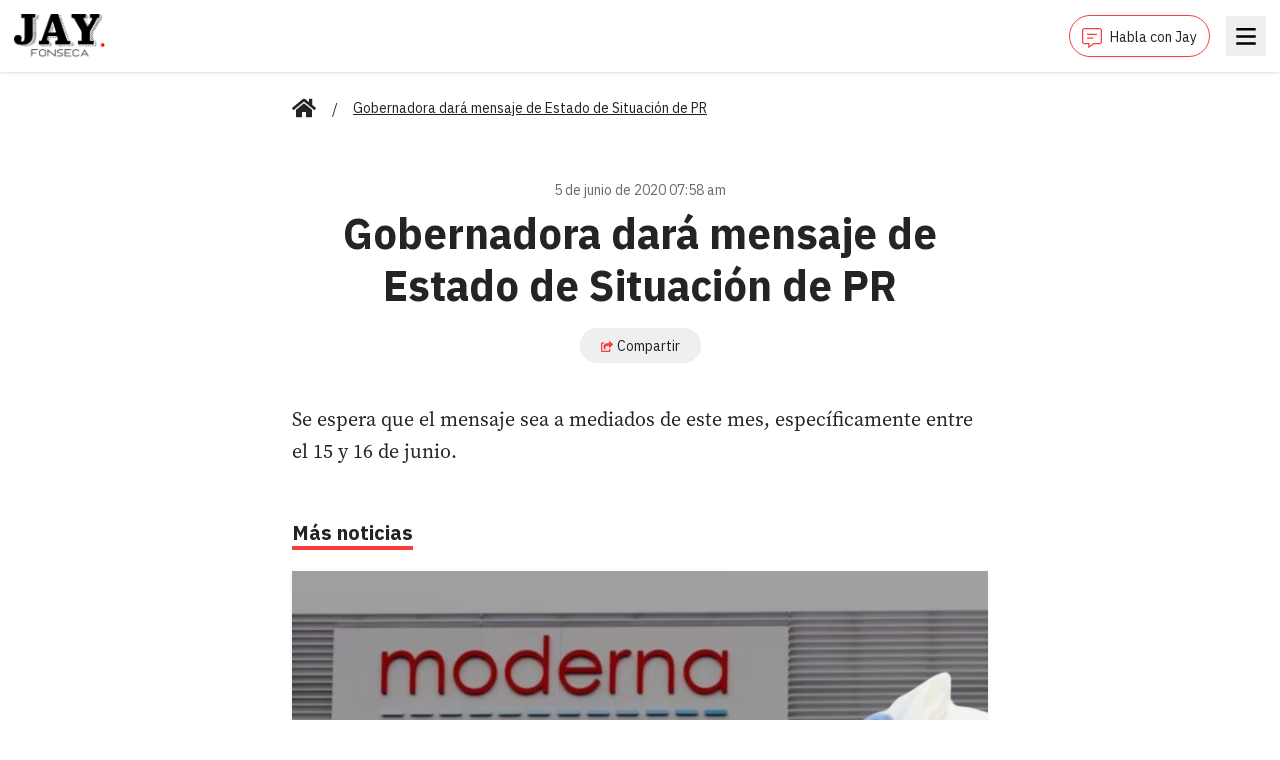

--- FILE ---
content_type: text/html; charset=utf-8
request_url: https://jayfonseca.com/gobernadora-dara-mensaje-de-estado-de-situacion-de-pr
body_size: 6017
content:
<!DOCTYPE html><html lang="en"><head><meta charSet="utf-8"/><meta name="viewport" content="width=device-width, initial-scale=1"/><link rel="preload" href="/_next/static/media/d48e885a5c65c7f8-s.p.otf" as="font" crossorigin="" type="font/otf"/><link rel="preload" as="image" href="/images/logo.png"/><link rel="preload" as="image" href="https://api.jayfonseca.com/wp-content/uploads/2020/05/close-up-of-podium-with-speaker-in-auditorium-HD8C9FQ-768x512.jpg"/><link rel="preload" as="image" href="https://api.jayfonseca.com/wp-content/uploads/2026/01/2_solito-46-768x953.jpg"/><link rel="preload" as="image" href="https://api.jayfonseca.com/wp-content/uploads/2026/01/696fe00f9dd8586cbb584e67-768x953.jpeg"/><link rel="preload" as="image" href="https://api.jayfonseca.com/wp-content/uploads/2026/01/10-3-768x953.jpg"/><link rel="stylesheet" href="/_next/static/css/a53c17a34eee0545.css" data-precedence="next"/><link rel="stylesheet" href="/_next/static/css/74fc351921f6806e.css" data-precedence="next"/><link rel="preload" as="script" fetchPriority="low" href="/_next/static/chunks/webpack-7a21a6f29ed784b3.js"/><script src="/_next/static/chunks/fd9d1056-c7f0fa1b46e2e887.js" async=""></script><script src="/_next/static/chunks/23-fc67c362dcf4bb65.js" async=""></script><script src="/_next/static/chunks/main-app-2cafe6b471aea5af.js" async=""></script><script src="/_next/static/chunks/app/layout-8633249da703da4e.js" async=""></script><script src="/_next/static/chunks/312-843a04495919760c.js" async=""></script><script src="/_next/static/chunks/105-e0302e9d3ec0e11d.js" async=""></script><script src="/_next/static/chunks/899-d13b610c9923c6f7.js" async=""></script><script src="/_next/static/chunks/808-fb21d8c77448fbba.js" async=""></script><script src="/_next/static/chunks/app/%5Bslug%5D/page-f7bc4733d1fb8ffe.js" async=""></script><link rel="preload" href="https://securepubads.g.doubleclick.net/tag/js/gpt.js" as="script"/><link rel="preload" href="https://www.googletagmanager.com/gtag/js?id=G-QL5PYL9JXS" as="script"/><link rel="icon" href="/favicon.ico" sizes="any"/><title>Jay Fonseca - Gobernadora dará mensaje de Estado de Situación de PR</title><meta name="description" content="Se espera que el mensaje sea a mediados de este mes, específicamente entre el 15 y 16 de&amp;hellip;
"/><meta property="og:title" content="Gobernadora dará mensaje de Estado de Situación de PR"/><meta property="og:description" content="Se espera que el mensaje sea a mediados de este mes, específicamente entre el 15 y 16 de&amp;hellip;
"/><meta property="og:image" content="https://api.jayfonseca.com/wp-content/uploads/2020/05/close-up-of-podium-with-speaker-in-auditorium-HD8C9FQ-768x512.jpg"/><meta name="twitter:card" content="summary_large_image"/><meta name="twitter:title" content="Gobernadora dará mensaje de Estado de Situación de PR"/><meta name="twitter:description" content="Se espera que el mensaje sea a mediados de este mes, específicamente entre el 15 y 16 de&amp;hellip;
"/><meta name="twitter:image" content="https://api.jayfonseca.com/wp-content/uploads/2020/05/close-up-of-podium-with-speaker-in-auditorium-HD8C9FQ-768x512.jpg"/><link rel="icon" href="/favicon.ico" type="image/x-icon" sizes="192x192"/><meta name="next-size-adjust"/><script src="/_next/static/chunks/polyfills-78c92fac7aa8fdd8.js" noModule=""></script></head><body class="__variable_905274 __variable_e363a1"><header class="bg-white fixed top-0 shadow w-full z-50"><div class="mx-auto px-3.5"><div class="flex justify-between items-center py-3"><div class="pt-0.5"><a href="/"><img src="/images/logo.png" alt="" class="inline-block w-[76px] md:w-[92px]"/></a></div><div class="space-x-4"><a class="align-middle border border-[#FC3C3C] inline-block px-3 py-2 rounded-3xl" href="/habla-con-jay"><svg class="inline-block mr-2 w-5" fill="none" xmlns="http://www.w3.org/2000/svg" viewBox="0 0 512 512"><path d="M448 0H64C28.7 0 0 28.7 0 64V352C0 387.3 28.7 416 64 416H160V500C160 507.1 165.8 512 172 512C174.4 512 176.9 511.3 179.1 509.6L304 416H448C483.3 416 512 387.3 512 352V64C512 28.7 483.3 0 448 0ZM480 352C480 369.6 465.6 384 448 384H293.3L284.8 390.4L192 460V384H64C46.4 384 32 369.6 32 352V64C32 46.4 46.4 32 64 32H448C465.6 32 480 46.4 480 64V352ZM280 240H136C131.6 240 128 243.6 128 248V264C128 268.4 131.6 272 136 272H280C284.4 272 288 268.4 288 264V248C288 243.6 284.4 240 280 240ZM376 144H136C131.6 144 128 147.6 128 152V168C128 172.4 131.6 176 136 176H376C380.4 176 384 172.4 384 168V152C384 147.6 380.4 144 376 144Z" fill="#FC3C3C"></path></svg><span class="font-ibm-plex-sans text-sm">Habla con Jay</span></a><div hidden="" style="position:fixed;top:1px;left:1px;width:1px;height:0;padding:0;margin:-1px;overflow:hidden;clip:rect(0, 0, 0, 0);white-space:nowrap;border-width:0;display:none"></div><button class="h-10 w-10 align-middle text-black"><svg class="mx-auto w-5" xmlns="http://www.w3.org/2000/svg" viewBox="0 0 382 320" style="widht:1.25rem"><g stroke="none" stroke-width="1" fill="none" fill-rule="evenodd"><path d="M13.0656304,49 C7.51329879,49 3,44.4882597 3,38.9378453 L3,12.0621547 C3,6.51174033 7.51329879,2 13.0656304,2 L368.93437,2 C374.486701,2 379,6.51174033 379,12.0621547 L379,38.9053867 C379,44.4558011 374.486701,48.9675414 368.93437,48.9675414 L13.0656304,48.9675414 L13.0656304,49 Z M13.0656304,183 C7.51329879,183 3,178.485142 3,172.930891 L3,146.069109 C3,140.514858 7.51329879,136 13.0656304,136 L368.93437,136 C374.486701,136 379,140.514858 379,146.069109 L379,172.930891 C379,178.485142 374.486701,183 368.93437,183 L13.0656304,183 L13.0656304,183 Z M13.0656304,317 C7.51329879,317 3,312.485142 3,306.930891 L3,280.069109 C3,274.514858 7.51329879,270 13.0656304,270 L368.93437,270 C374.486701,270 379,274.514858 379,280.069109 L379,306.930891 C379,312.485142 374.486701,317 368.93437,317 L13.0656304,317 Z" fill="currentColor" fill-rule="nonzero"></path></g></svg></button></div></div></div></header><main class="pb-14 pt-24"><div class="mx-auto px-3.5 container overflow-hidden"><div class="md:col-span-8"><div class="mx-auto px-3.5 container"><div class="mb-6"><nav class="flex"><ol class="flex items-center space-x-2 md:space-x-4"><li class=""><div class="flex items-center"><a class="font-ibm-plex-sans text-sm underline" href="/"><svg class="w-6 h-6" xmlns="http://www.w3.org/2000/svg" viewBox="0 0 1152 1024"><path fill="currentColor" d="M560.74 296.52l-368.74 303.7v327.78c0 17.673 14.327 32 32 32v0l224.12-0.58c17.604-0.091 31.84-14.383 31.84-32 0 0 0 0 0 0v0-191.42c0-17.673 14.327-32 32-32v0h128c17.673 0 32 14.327 32 32v0 191.28c0 0.030 0 0.065 0 0.1 0 17.673 14.327 32 32 32 0 0 0 0 0 0v0l224.040 0.62c17.673 0 32-14.327 32-32v0-328l-368.66-303.48c-4.145-3.363-9.485-5.399-15.3-5.399s-11.155 2.036-15.345 5.434l0.045-0.036zM1143.2 502.94l-167.2-137.82v-277.020c0-13.255-10.745-24-24-24v0h-112c-13.255 0-24 10.745-24 24v0 145.22l-179.060-147.32c-16.448-13.613-37.759-21.872-61-21.872s-44.552 8.259-61.161 22.001l0.161-0.129-506.26 416.94c-5.337 4.434-8.71 11.073-8.71 18.499 0 5.833 2.081 11.181 5.542 15.34l-0.032-0.039 51 62c4.434 5.364 11.089 8.755 18.537 8.755 5.825 0 11.166-2.075 15.323-5.527l-0.039 0.032 470.44-387.48c4.145-3.363 9.485-5.399 15.3-5.399s11.155 2.036 15.345 5.434l-0.045-0.036 470.46 387.48c4.12 3.429 9.468 5.51 15.301 5.51 7.426 0 14.065-3.373 18.467-8.671l0.032-0.039 51-62c3.398-4.11 5.459-9.434 5.459-15.239 0-7.494-3.435-14.186-8.816-18.587l-0.043-0.034z"></path></svg></a></div></li><li class=""><div class="flex items-center"><span>/</span><span class="whitespace-pre-line font-ibm-plex-sans text-sm underline ml-2 md:ml-4">Gobernadora dará mensaje de Estado de Situación de PR</span></div></li></ol></nav></div><div class="space-y-2.5 mb-4"><div class="mb-3"><div class="flex flex-row justify-center"><div id="jayfonseca-adv-top"></div></div></div><div class="py-6"><div><p class="font-ibm-plex-sans mb-2 text-center text-sm text-[#6B6B6B]">5 de junio de 2020 07:58 am</p><h1 class="whitespace-pre-line font-bold font-ibm-plex-sans leading-9 mb-4 text-center text-3xl md:leading-13 md:text-5xl">Gobernadora dará mensaje de Estado de Situación de PR</h1><div class="mb-4 text-center"><button type="button" class="border border-[#edeeef] font-ibm-plex-sans px-5 py-1.5 rounded-3xl text-sm"><svg class="inline-block mr-1 w-3" viewBox="0 0 576 512" xmlns="http://www.w3.org/2000/svg"><path fill="#FC3C3C" d="M568.482 177.448L424.479 313.433C409.3 327.768 384 317.14 384 295.985v-71.963c-144.575.97-205.566 35.113-164.775 171.353 4.483 14.973-12.846 26.567-25.006 17.33C155.252 383.105 120 326.488 120 269.339c0-143.937 117.599-172.5 264-173.312V24.012c0-21.174 25.317-31.768 40.479-17.448l144.003 135.988c10.02 9.463 10.028 25.425 0 34.896zM384 379.128V448H64V128h50.916a11.99 11.99 0 0 0 8.648-3.693c14.953-15.568 32.237-27.89 51.014-37.676C185.708 80.83 181.584 64 169.033 64H48C21.49 64 0 85.49 0 112v352c0 26.51 21.49 48 48 48h352c26.51 0 48-21.49 48-48v-88.806c0-8.288-8.197-14.066-16.011-11.302a71.83 71.83 0 0 1-34.189 3.377c-7.27-1.046-13.8 4.514-13.8 11.859z"></path></svg><span class="align-middle">Compartir</span></button></div></div><figure><img src="https://api.jayfonseca.com/wp-content/uploads/2020/05/close-up-of-podium-with-speaker-in-auditorium-HD8C9FQ-768x512.jpg" alt="" class="object-cover w-full"/></figure><div class="pt-6 space-y-3"><div class="whitespace-pre-line leading-8 text-xl">Se espera que el mensaje sea a mediados de este mes, específicamente entre el 15 y 16 de junio.</div><div class="space-y-2"></div></div></div></div><div class="mb-12"><h2 class="font-bold font-ibm-plex-sans mb-6 text-xl"><span class="border-b-4 border-b-[#FC3C3C]">Más noticias</span></h2><div class="grid grid-cols-1 md:grid-cols-3 gap-4"><a class="flex" href="/vacuna-logra-combatir-cancer"><div class="bg-white rounded shadow"><figure><img src="https://api.jayfonseca.com/wp-content/uploads/2026/01/2_solito-46-768x953.jpg" alt="" class="object-cover w-full aspect-video"/></figure><div class="p-4"><h1 class="whitespace-pre-line font-bold font-ibm-plex-sans mb-2 text-lg">VACUNA LOGRA COMBATIR CÁNCER</h1><p class="font-ibm-plex-sans text-xs text-[#6B6B6B]">20 de enero de 2026 04:19 pm</p></div></div></a><a class="flex" href="/estados-unidos-no-es-tan-grande"><div class="bg-white rounded shadow"><figure><img src="https://api.jayfonseca.com/wp-content/uploads/2026/01/696fe00f9dd8586cbb584e67-768x953.jpeg" alt="" class="object-cover w-full aspect-video"/></figure><div class="p-4"><h1 class="whitespace-pre-line font-bold font-ibm-plex-sans mb-2 text-lg">Estados Unidos no es tan grande</h1><p class="font-ibm-plex-sans text-xs text-[#6B6B6B]">20 de enero de 2026 04:14 pm</p></div></div></a><a class="flex" href="/horrible-y-macabro-hijo-identifica-a-padre-decapitado"><div class="bg-white rounded shadow"><figure><img src="https://api.jayfonseca.com/wp-content/uploads/2026/01/10-3-768x953.jpg" alt="" class="object-cover w-full aspect-video"/></figure><div class="p-4"><h1 class="whitespace-pre-line font-bold font-ibm-plex-sans mb-2 text-lg">HORRIBLE Y MACABRO – HIJO IDENTIFICA A PADRE DECAPITADO</h1><p class="font-ibm-plex-sans text-xs text-[#6B6B6B]">20 de enero de 2026 12:05 pm</p></div></div></a></div></div><div><div id="disqus_thread"></div></div></div></div></div></main><script src="/_next/static/chunks/webpack-7a21a6f29ed784b3.js" async=""></script><script>(self.__next_f=self.__next_f||[]).push([0]);self.__next_f.push([2,null])</script><script>self.__next_f.push([1,"1:HL[\"/_next/static/media/24f44be2cf98e6f7-s.p.woff2\",\"font\",{\"crossOrigin\":\"\",\"type\":\"font/woff2\"}]\n2:HL[\"/_next/static/media/26d4368bf94c0ec4-s.p.woff2\",\"font\",{\"crossOrigin\":\"\",\"type\":\"font/woff2\"}]\n3:HL[\"/_next/static/media/373e3d333ad41c44-s.p.otf\",\"font\",{\"crossOrigin\":\"\",\"type\":\"font/otf\"}]\n4:HL[\"/_next/static/media/5db9c8dccc9a6310-s.p.otf\",\"font\",{\"crossOrigin\":\"\",\"type\":\"font/otf\"}]\n5:HL[\"/_next/static/media/86b6c56f457c039f-s.p.otf\",\"font\",{\"crossOrigin\":\"\",\"type\":\"font/otf\"}]\n6:HL[\"/_next/static/media/d48e885a5c65c7f8-s.p.otf\",\"font\",{\"crossOrigin\":\"\",\"type\":\"font/otf\"}]\n7:HL[\"/_next/static/css/a53c17a34eee0545.css\",\"style\"]\n8:HL[\"/_next/static/css/74fc351921f6806e.css\",\"style\"]\n"])</script><script>self.__next_f.push([1,"9:I[5751,[],\"\"]\nc:I[9275,[],\"\"]\ne:I[1343,[],\"\"]\nf:I[4080,[\"185\",\"static/chunks/app/layout-8633249da703da4e.js\"],\"\"]\n10:I[4404,[\"185\",\"static/chunks/app/layout-8633249da703da4e.js\"],\"GoogleAnalytics\"]\n12:I[6130,[],\"\"]\nd:[\"slug\",\"gobernadora-dara-mensaje-de-estado-de-situacion-de-pr\",\"d\"]\n13:[]\n"])</script><script>self.__next_f.push([1,"0:[[[\"$\",\"link\",\"0\",{\"rel\":\"stylesheet\",\"href\":\"/_next/static/css/a53c17a34eee0545.css\",\"precedence\":\"next\",\"crossOrigin\":\"$undefined\"}]],[\"$\",\"$L9\",null,{\"buildId\":\"QZaRRsEqWKoExNzJ6H0eZ\",\"assetPrefix\":\"\",\"initialCanonicalUrl\":\"/gobernadora-dara-mensaje-de-estado-de-situacion-de-pr\",\"initialTree\":[\"\",{\"children\":[[\"slug\",\"gobernadora-dara-mensaje-de-estado-de-situacion-de-pr\",\"d\"],{\"children\":[\"__PAGE__\",{}]}]},\"$undefined\",\"$undefined\",true],\"initialSeedData\":[\"\",{\"children\":[[\"slug\",\"gobernadora-dara-mensaje-de-estado-de-situacion-de-pr\",\"d\"],{\"children\":[\"__PAGE__\",{},[[\"$La\",\"$Lb\"],null],null]},[\"$\",\"$Lc\",null,{\"parallelRouterKey\":\"children\",\"segmentPath\":[\"children\",\"$d\",\"children\"],\"error\":\"$undefined\",\"errorStyles\":\"$undefined\",\"errorScripts\":\"$undefined\",\"template\":[\"$\",\"$Le\",null,{}],\"templateStyles\":\"$undefined\",\"templateScripts\":\"$undefined\",\"notFound\":\"$undefined\",\"notFoundStyles\":\"$undefined\",\"styles\":[[\"$\",\"link\",\"0\",{\"rel\":\"stylesheet\",\"href\":\"/_next/static/css/74fc351921f6806e.css\",\"precedence\":\"next\",\"crossOrigin\":\"$undefined\"}]]}],null]},[[\"$\",\"html\",null,{\"lang\":\"en\",\"children\":[[\"$\",\"head\",null,{\"children\":[\"$\",\"link\",null,{\"rel\":\"icon\",\"href\":\"/favicon.ico\",\"sizes\":\"any\"}]}],[\"$\",\"body\",null,{\"className\":\"__variable_905274 __variable_e363a1\",\"children\":[[\"$\",\"$Lc\",null,{\"parallelRouterKey\":\"children\",\"segmentPath\":[\"children\"],\"error\":\"$undefined\",\"errorStyles\":\"$undefined\",\"errorScripts\":\"$undefined\",\"template\":[\"$\",\"$Le\",null,{}],\"templateStyles\":\"$undefined\",\"templateScripts\":\"$undefined\",\"notFound\":[[\"$\",\"title\",null,{\"children\":\"404: This page could not be found.\"}],[\"$\",\"div\",null,{\"style\":{\"fontFamily\":\"system-ui,\\\"Segoe UI\\\",Roboto,Helvetica,Arial,sans-serif,\\\"Apple Color Emoji\\\",\\\"Segoe UI Emoji\\\"\",\"height\":\"100vh\",\"textAlign\":\"center\",\"display\":\"flex\",\"flexDirection\":\"column\",\"alignItems\":\"center\",\"justifyContent\":\"center\"},\"children\":[\"$\",\"div\",null,{\"children\":[[\"$\",\"style\",null,{\"dangerouslySetInnerHTML\":{\"__html\":\"body{color:#000;background:#fff;margin:0}.next-error-h1{border-right:1px solid rgba(0,0,0,.3)}@media (prefers-color-scheme:dark){body{color:#fff;background:#000}.next-error-h1{border-right:1px solid rgba(255,255,255,.3)}}\"}}],[\"$\",\"h1\",null,{\"className\":\"next-error-h1\",\"style\":{\"display\":\"inline-block\",\"margin\":\"0 20px 0 0\",\"padding\":\"0 23px 0 0\",\"fontSize\":24,\"fontWeight\":500,\"verticalAlign\":\"top\",\"lineHeight\":\"49px\"},\"children\":\"404\"}],[\"$\",\"div\",null,{\"style\":{\"display\":\"inline-block\"},\"children\":[\"$\",\"h2\",null,{\"style\":{\"fontSize\":14,\"fontWeight\":400,\"lineHeight\":\"49px\",\"margin\":0},\"children\":\"This page could not be found.\"}]}]]}]}]],\"notFoundStyles\":[],\"styles\":null}],[\"$\",\"$Lf\",null,{\"async\":true,\"src\":\"https://securepubads.g.doubleclick.net/tag/js/gpt.js\",\"strategy\":\"afterInteractive\"}],[\"$\",\"$L10\",null,{\"gaId\":\"G-QL5PYL9JXS\"}]]}]]}],null],null],\"couldBeIntercepted\":false,\"initialHead\":[false,\"$L11\"],\"globalErrorComponent\":\"$12\",\"missingSlots\":\"$W13\"}]]\n"])</script><script>self.__next_f.push([1,"14:I[5967,[\"312\",\"static/chunks/312-843a04495919760c.js\",\"105\",\"static/chunks/105-e0302e9d3ec0e11d.js\",\"899\",\"static/chunks/899-d13b610c9923c6f7.js\",\"808\",\"static/chunks/808-fb21d8c77448fbba.js\",\"42\",\"static/chunks/app/%5Bslug%5D/page-f7bc4733d1fb8ffe.js\"],\"default\"]\n15:I[231,[\"312\",\"static/chunks/312-843a04495919760c.js\",\"105\",\"static/chunks/105-e0302e9d3ec0e11d.js\",\"899\",\"static/chunks/899-d13b610c9923c6f7.js\",\"808\",\"static/chunks/808-fb21d8c77448fbba.js\",\"42\",\"static/chunks/app/%5Bslug%5D/page-f7bc4733d1fb8ffe.js\"],\"\"]\n17:I[9628,[\"312\",\"static/chunks/312-843a04495919760c.js\",\"105\",\"static/chunks/105-e0302e9d3ec0e11d.js\",\"899\",\"static/chunks/899-d13b610c9923c6f7.js\",\"808\",\"static/chunks/808-fb21d8c77448fbba.js\",\"42\",\"static/chunks/app/%5Bslug%5D/page-f7bc4733d1fb8ffe.js\"],\"default\"]\n18:I[9677,[\"312\",\"static/chunks/312-843a04495919760c.js\",\"105\",\"static/chunks/105-e0302e9d3ec0e11d.js\",\"899\",\"static/chunks/899-d13b610c9923c6f7.js\",\"808\",\"static/chunks/808-fb21d8c77448fbba.js\",\"42\",\"static/chunks/app/%5Bslug%5D/page-f7bc4733d1fb8ffe.js\"],\"default\"]\n1a:I[7407,[\"312\",\"static/chunks/312-843a04495919760c.js\",\"105\",\"static/chunks/105-e0302e9d3ec0e11d.js\",\"899\",\"static/chunks/899-d13b610c9923c6f7.js\",\"808\",\"static/chunks/808-fb21d8c77448fbba.js\",\"42\",\"static/chunks/app/%5Bslug%5D/page-f7bc4733d1fb8ffe.js\"],\"default\"]\n11:[[\"$\",\"meta\",\"0\",{\"name\":\"viewport\",\"content\":\"width=device-width, initial-scale=1\"}],[\"$\",\"meta\",\"1\",{\"charSet\":\"utf-8\"}],[\"$\",\"title\",\"2\",{\"children\":\"Jay Fonseca - Gobernadora dará mensaje de Estado de Situación de PR\"}],[\"$\",\"meta\",\"3\",{\"name\":\"description\",\"content\":\"Se espera que el mensaje sea a mediados de este mes, específicamente entre el 15 y 16 de\u0026hellip;\\n\"}],[\"$\",\"meta\",\"4\",{\"property\":\"og:title\",\"content\":\"Gobernadora dará mensaje de Estado de Situación de PR\"}],[\"$\",\"meta\",\"5\",{\"property\":\"og:description\",\"content\":\"Se espera que el mensaje sea a mediados de este mes, específicamente entre el 15 y 16 de\u0026hellip;\\n\"}],[\"$\",\"meta\",\"6\",{\"property\":\"og:image\",\"content\":\"https://api.jayfo"])</script><script>self.__next_f.push([1,"nseca.com/wp-content/uploads/2020/05/close-up-of-podium-with-speaker-in-auditorium-HD8C9FQ-768x512.jpg\"}],[\"$\",\"meta\",\"7\",{\"name\":\"twitter:card\",\"content\":\"summary_large_image\"}],[\"$\",\"meta\",\"8\",{\"name\":\"twitter:title\",\"content\":\"Gobernadora dará mensaje de Estado de Situación de PR\"}],[\"$\",\"meta\",\"9\",{\"name\":\"twitter:description\",\"content\":\"Se espera que el mensaje sea a mediados de este mes, específicamente entre el 15 y 16 de\u0026hellip;\\n\"}],[\"$\",\"meta\",\"10\",{\"name\":\"twitter:image\",\"content\":\"https://api.jayfonseca.com/wp-content/uploads/2020/05/close-up-of-podium-with-speaker-in-auditorium-HD8C9FQ-768x512.jpg\"}],[\"$\",\"link\",\"11\",{\"rel\":\"icon\",\"href\":\"/favicon.ico\",\"type\":\"image/x-icon\",\"sizes\":\"192x192\"}],[\"$\",\"meta\",\"12\",{\"name\":\"next-size-adjust\"}]]\na:null\n16:T41a,M560.74 296.52l-368.74 303.7v327.78c0 17.673 14.327 32 32 32v0l224.12-0.58c17.604-0.091 31.84-14.383 31.84-32 0 0 0 0 0 0v0-191.42c0-17.673 14.327-32 32-32v0h128c17.673 0 32 14.327 32 32v0 191.28c0 0.030 0 0.065 0 0.1 0 17.673 14.327 32 32 32 0 0 0 0 0 0v0l224.040 0.62c17.673 0 32-14.327 32-32v0-328l-368.66-303.48c-4.145-3.363-9.485-5.399-15.3-5.399s-11.155 2.036-15.345 5.434l0.045-0.036zM1143.2 502.94l-167.2-137.82v-277.020c0-13.255-10.745-24-24-24v0h-112c-13.255 0-24 10.745-24 24v0 145.22l-179.060-147.32c-16.448-13.613-37.759-21.872-61-21.872s-44.552 8.259-61.161 22.001l0.161-0.129-506.26 416.94c-5.337 4.434-8.71 11.073-8.71 18.499 0 5.833 2.081 11.181 5.542 15.34l-0.032-0.039 51 62c4.434 5.364 11.089 8.755 18.537 8.755 5.825 0 11.166-2.075 15.323-5.527l-0.039 0.032 470.44-387.48c4.145-3.363 9.485-5.399 15.3-5.399s11.155 2.036 15.345 5.434l-0.045-0.036 470.46 387.48c4.12 3.429 9.468 5.51 15.301 5.51 7.426 0 14.065-3.373 18.467-8.671l0.032-0.039 51-62c3.398-4.11 5.459-9.434 5.459-15.239 0-7.494-3.435-14.186-8.816-18.587l-0.043-0.034z"])</script><script>self.__next_f.push([1,"b:[[\"$\",\"$L14\",null,{\"pinnedBar\":\"$undefined\"}],[\"$\",\"main\",null,{\"className\":\"pb-14 pt-24\",\"children\":[\"$\",\"div\",null,{\"className\":\"mx-auto px-3.5 container overflow-hidden\",\"children\":[\"$\",\"div\",null,{\"className\":\"md:col-span-8\",\"children\":[\"$\",\"div\",null,{\"className\":\"mx-auto px-3.5 container\",\"children\":[[\"$\",\"div\",null,{\"className\":\"mb-6\",\"children\":[\"$\",\"nav\",null,{\"className\":\"flex\",\"children\":[\"$\",\"ol\",null,{\"className\":\"flex items-center space-x-2 md:space-x-4\",\"children\":[[\"$\",\"li\",null,{\"className\":\"\",\"children\":[\"$\",\"div\",null,{\"className\":\"flex items-center\",\"children\":[false,[\"$\",\"$L15\",null,{\"className\":\"font-ibm-plex-sans text-sm underline\",\"href\":\"/\",\"children\":[\"$\",\"svg\",null,{\"className\":\"w-6 h-6\",\"xmlns\":\"http://www.w3.org/2000/svg\",\"viewBox\":\"0 0 1152 1024\",\"children\":[\"$\",\"path\",null,{\"fill\":\"currentColor\",\"d\":\"$16\"}]}]}]]}]}],[\"$\",\"li\",null,{\"className\":\"\",\"children\":[\"$\",\"div\",null,{\"className\":\"flex items-center\",\"children\":[[\"$\",\"span\",null,{\"children\":\"/\"}],[\"$\",\"span\",null,{\"className\":\"whitespace-pre-line font-ibm-plex-sans text-sm underline ml-2 md:ml-4\",\"dangerouslySetInnerHTML\":{\"__html\":\"Gobernadora dará mensaje de Estado de Situación de PR\"}}]]}]}]]}]}]}],[\"$\",\"div\",null,{\"className\":\"space-y-2.5 mb-4\",\"children\":[[\"$\",\"div\",null,{\"className\":\"mb-3\",\"children\":[\"$\",\"$L17\",null,{\"adUnit\":\"/22086969714/rectangle-banner\",\"name\":\"jayfonseca-adv-top\",\"size\":[728,90]}]}],[\"$\",\"div\",null,{\"className\":\"py-6\",\"children\":[[\"$\",\"div\",null,{\"children\":[[\"$\",\"p\",null,{\"className\":\"font-ibm-plex-sans mb-2 text-center text-sm text-[#6B6B6B]\",\"children\":\"5 de junio de 2020 07:58 am\"}],[\"$\",\"h1\",null,{\"className\":\"whitespace-pre-line font-bold font-ibm-plex-sans leading-9 mb-4 text-center text-3xl md:leading-13 md:text-5xl\",\"dangerouslySetInnerHTML\":{\"__html\":\"Gobernadora dará mensaje de Estado de Situación de PR\"}}],[\"$\",\"div\",null,{\"className\":\"mb-4 text-center\",\"children\":[\"$\",\"$L18\",null,{\"title\":\"Gobernadora dará mensaje de Estado de Situación de PR\",\"url\":\"https://jayfonseca.com/gobernadora-dara-mensaje-de-estado-de-situacion-de-pr\",\"children\":[\"$\",\"button\",null,{\"type\":\"button\",\"className\":\"border border-[#edeeef] font-ibm-plex-sans px-5 py-1.5 rounded-3xl text-sm\",\"children\":[[\"$\",\"svg\",null,{\"className\":\"inline-block mr-1 w-3\",\"viewBox\":\"0 0 576 512\",\"xmlns\":\"http://www.w3.org/2000/svg\",\"children\":[\"$\",\"path\",null,{\"fill\":\"#FC3C3C\",\"d\":\"M568.482 177.448L424.479 313.433C409.3 327.768 384 317.14 384 295.985v-71.963c-144.575.97-205.566 35.113-164.775 171.353 4.483 14.973-12.846 26.567-25.006 17.33C155.252 383.105 120 326.488 120 269.339c0-143.937 117.599-172.5 264-173.312V24.012c0-21.174 25.317-31.768 40.479-17.448l144.003 135.988c10.02 9.463 10.028 25.425 0 34.896zM384 379.128V448H64V128h50.916a11.99 11.99 0 0 0 8.648-3.693c14.953-15.568 32.237-27.89 51.014-37.676C185.708 80.83 181.584 64 169.033 64H48C21.49 64 0 85.49 0 112v352c0 26.51 21.49 48 48 48h352c26.51 0 48-21.49 48-48v-88.806c0-8.288-8.197-14.066-16.011-11.302a71.83 71.83 0 0 1-34.189 3.377c-7.27-1.046-13.8 4.514-13.8 11.859z\"}]}],[\"$\",\"span\",null,{\"className\":\"align-middle\",\"children\":\"Compartir\"}]]}]}]}]]}],[\"$\",\"figure\",null,{\"children\":[\"$\",\"img\",null,{\"src\":\"https://api.jayfonseca.com/wp-content/uploads/2020/05/close-up-of-podium-with-speaker-in-auditorium-HD8C9FQ-768x512.jpg\",\"alt\":\"\",\"className\":\"object-cover w-full\"}]}],[\"$\",\"div\",null,{\"className\":\"pt-6 space-y-3\",\"children\":[[\"$\",\"div\",null,{\"className\":\"whitespace-pre-line leading-8 text-xl\",\"dangerouslySetInnerHTML\":{\"__html\":\"Se espera que el mensaje sea a mediados de este mes, específicamente entre el 15 y 16 de junio.\"}}],\"\",[\"$\",\"div\",null,{\"className\":\"space-y-2\",\"children\":[]}]]}]]}]]}],[\"$\",\"div\",null,{\"className\":\"mb-12\",\"children\":[[\"$\",\"h2\",null,{\"className\":\"font-bold font-ibm-plex-sans mb-6 text-xl\",\"children\":[\"$\",\"span\",null,{\"className\":\"border-b-4 border-b-[#FC3C3C]\",\"children\":\"Más noticias\"}]}],\"$L19\"]}],[\"$\",\"div\",null,{\"children\":[\"$\",\"$L1a\",null,{\"title\":\"Gobernadora dará mensaje de Estado de Situación de PR\",\"identifier\":\"9245 https://jayfonseca.com/gobernadora-dara-mensaje-de-estado-de-situacion-de-pr/\"}]}]]}]}]}]}]]\n"])</script><script>self.__next_f.push([1,"19:[\"$\",\"div\",null,{\"className\":\"grid grid-cols-1 md:grid-cols-3 gap-4\",\"children\":[[\"$\",\"$L15\",null,{\"href\":\"/vacuna-logra-combatir-cancer\",\"className\":\"flex\",\"children\":[\"$\",\"div\",null,{\"className\":\"bg-white rounded shadow\",\"children\":[[\"$\",\"figure\",null,{\"children\":[\"$\",\"img\",null,{\"src\":\"https://api.jayfonseca.com/wp-content/uploads/2026/01/2_solito-46-768x953.jpg\",\"alt\":\"\",\"className\":\"object-cover w-full aspect-video\"}]}],[\"$\",\"div\",null,{\"className\":\"p-4\",\"children\":[[\"$\",\"h1\",null,{\"className\":\"whitespace-pre-line font-bold font-ibm-plex-sans mb-2 text-lg\",\"dangerouslySetInnerHTML\":{\"__html\":\"VACUNA LOGRA COMBATIR CÁNCER\"}}],[\"$\",\"p\",null,{\"className\":\"font-ibm-plex-sans text-xs text-[#6B6B6B]\",\"children\":\"20 de enero de 2026 04:19 pm\"}]]}]]}]}],[\"$\",\"$L15\",null,{\"href\":\"/estados-unidos-no-es-tan-grande\",\"className\":\"flex\",\"children\":[\"$\",\"div\",null,{\"className\":\"bg-white rounded shadow\",\"children\":[[\"$\",\"figure\",null,{\"children\":[\"$\",\"img\",null,{\"src\":\"https://api.jayfonseca.com/wp-content/uploads/2026/01/696fe00f9dd8586cbb584e67-768x953.jpeg\",\"alt\":\"\",\"className\":\"object-cover w-full aspect-video\"}]}],[\"$\",\"div\",null,{\"className\":\"p-4\",\"children\":[[\"$\",\"h1\",null,{\"className\":\"whitespace-pre-line font-bold font-ibm-plex-sans mb-2 text-lg\",\"dangerouslySetInnerHTML\":{\"__html\":\"Estados Unidos no es tan grande\"}}],[\"$\",\"p\",null,{\"className\":\"font-ibm-plex-sans text-xs text-[#6B6B6B]\",\"children\":\"20 de enero de 2026 04:14 pm\"}]]}]]}]}],[\"$\",\"$L15\",null,{\"href\":\"/horrible-y-macabro-hijo-identifica-a-padre-decapitado\",\"className\":\"flex\",\"children\":[\"$\",\"div\",null,{\"className\":\"bg-white rounded shadow\",\"children\":[[\"$\",\"figure\",null,{\"children\":[\"$\",\"img\",null,{\"src\":\"https://api.jayfonseca.com/wp-content/uploads/2026/01/10-3-768x953.jpg\",\"alt\":\"\",\"className\":\"object-cover w-full aspect-video\"}]}],[\"$\",\"div\",null,{\"className\":\"p-4\",\"children\":[[\"$\",\"h1\",null,{\"className\":\"whitespace-pre-line font-bold font-ibm-plex-sans mb-2 text-lg\",\"dangerouslySetInnerHTML\":{\"__html\":\"HORRIBLE Y MACABRO – HIJO IDENTIFICA A PADRE DECAPITADO\"}}],[\"$\",\"p\",null,{\"className\":\"font-ibm-plex-sans text-xs text-[#6B6B6B]\",\"children\":\"20 de enero de 2026 12:05 pm\"}]]}]]}]}]]}]\n"])</script><script defer src="https://static.cloudflareinsights.com/beacon.min.js/vcd15cbe7772f49c399c6a5babf22c1241717689176015" integrity="sha512-ZpsOmlRQV6y907TI0dKBHq9Md29nnaEIPlkf84rnaERnq6zvWvPUqr2ft8M1aS28oN72PdrCzSjY4U6VaAw1EQ==" data-cf-beacon='{"version":"2024.11.0","token":"36d6209075ce446586b64f420e971cde","r":1,"server_timing":{"name":{"cfCacheStatus":true,"cfEdge":true,"cfExtPri":true,"cfL4":true,"cfOrigin":true,"cfSpeedBrain":true},"location_startswith":null}}' crossorigin="anonymous"></script>
</body></html>

--- FILE ---
content_type: text/html; charset=utf-8
request_url: https://www.google.com/recaptcha/api2/aframe
body_size: 257
content:
<!DOCTYPE HTML><html><head><meta http-equiv="content-type" content="text/html; charset=UTF-8"></head><body><script nonce="CvzPkYYauhIlwdIU-pEPvg">/** Anti-fraud and anti-abuse applications only. See google.com/recaptcha */ try{var clients={'sodar':'https://pagead2.googlesyndication.com/pagead/sodar?'};window.addEventListener("message",function(a){try{if(a.source===window.parent){var b=JSON.parse(a.data);var c=clients[b['id']];if(c){var d=document.createElement('img');d.src=c+b['params']+'&rc='+(localStorage.getItem("rc::a")?sessionStorage.getItem("rc::b"):"");window.document.body.appendChild(d);sessionStorage.setItem("rc::e",parseInt(sessionStorage.getItem("rc::e")||0)+1);localStorage.setItem("rc::h",'1768989202040');}}}catch(b){}});window.parent.postMessage("_grecaptcha_ready", "*");}catch(b){}</script></body></html>

--- FILE ---
content_type: text/x-component
request_url: https://jayfonseca.com/vacuna-logra-combatir-cancer?_rsc=1565l
body_size: -280
content:
0:["QZaRRsEqWKoExNzJ6H0eZ",[["children",["slug","vacuna-logra-combatir-cancer","d"],[["slug","vacuna-logra-combatir-cancer","d"],{"children":["__PAGE__",{}]}],null,null]]]
